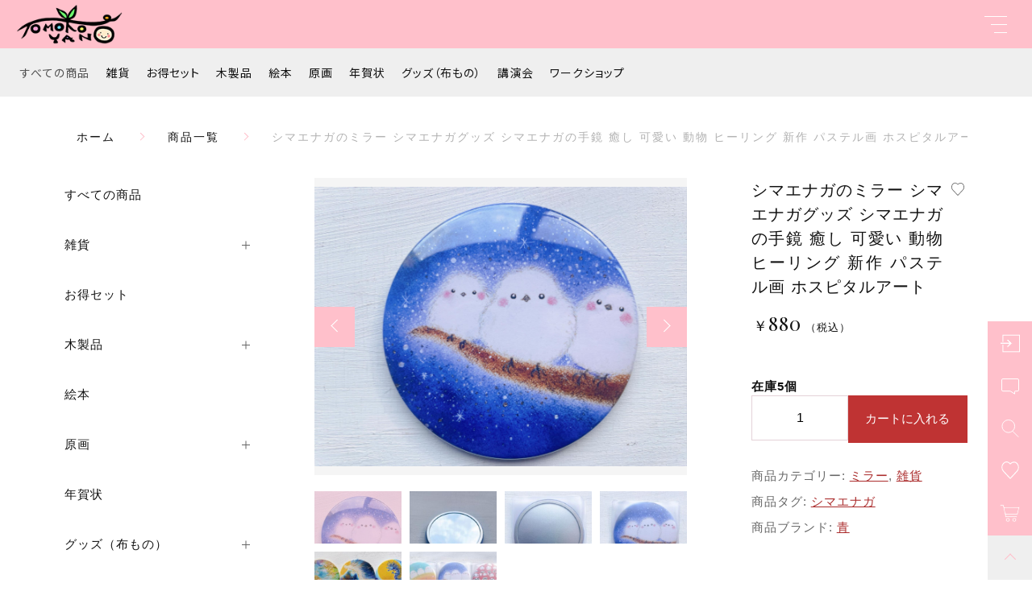

--- FILE ---
content_type: text/html; charset=UTF-8
request_url: https://yanotomoko.com/product/7530/
body_size: 16890
content:
<!DOCTYPE html>
<html lang="ja">
<head>
	<meta name="google-site-verification" content="cq0HzJMniT5BoZPkiUIsCS3ySb6asiuk4zvVF4HzWsw" />

<script>
window.acs_cbs = window.acs_cbs || [];
(function acsKeep(){
var PK = "p";
var IMK = "im";
var LKEYS = {cid : ["cid", "CL_", "ACT_"], gclid : ["plid", "PL_", "APT_"]};
var DKEYS = ["gclid", "fbclid", "yclid", "ttclid", "ldtag_cl", "msi"];
var PDIR = "./";
var durl = "https://ad-adviser.net/direct.php";
function saveCookies(data){ var p = data[PK]; var out = Object.keys(LKEYS).reduce(function(ret, k){ if(k in data && data[k]) ret[k] = data[k]; return ret; }, {}); if(!p || !Object.keys(out).length) return;
var purl = PDIR + "lptag.php?p=" + p; Object.keys(out).forEach(function(k){ purl += "&" + LKEYS[k][0] + "=" + out[k]; localStorage.setItem(LKEYS[k][1] + p, out[k]); });
var xhr = new XMLHttpRequest(); var args = "; expires=" + new Date(new Date().getTime() + 63072000000).toUTCString() + "; path=/; SameSite=None; Secure"; xhr.open("GET", purl);
xhr.onloadend = function(){ if(xhr.status === 200 && xhr.response === ""){ window.acs_cbs.forEach(function(cb){ cb(); }); return; } Object.keys(out).forEach(function(k){ document.cookie = LKEYS[k][1] + p + "=" + decodeURIComponent(out[k]) + args; if(LKEYS[k][2]) document.cookie = LKEYS[k][2] + p + "=js" + args; }); window.acs_cbs.forEach(function(cb){ cb(); }); }; xhr.send(); }
var data = location.search.substring(1).split("&").reduce(function(ret, s){ var kv = s.split("="); if(kv[1]) ret[kv[0]] = kv[1]; return ret; }, {}); if(!(IMK in data)){ saveCookies(data); return; }
durl += "?im=" + data[IMK] + "&navi=" + performance.navigation.type; DKEYS.forEach(function(k){ if(!(k in data)) return; durl += "&" + k + "=" + data[k]; });
var xhr = new XMLHttpRequest(); xhr.open("GET", durl); function merge(a, b){ return Object.keys(LKEYS).reduce(function(ret, k){ if(k in b && !(k in a)) ret[k] = b[k]; return ret; }, a); }
xhr.onloadend = function(){ if(xhr.status !== 200) return; try{ var xhr_data = JSON.parse(xhr.responseText); if(PK != "p"){ xhr_data[PK] = xhr_data["p"]; } saveCookies(merge(xhr_data, data)); }catch(_){ } }; xhr.send(); })();
</script>

  <meta charset="UTF-8">
  
  <meta http-equiv="X-UA-Compatible" content="ie=edge">
  <meta name="viewport" content="width=device-width, initial-scale=1.0">
  <link rel="icon" type="image/x-icon" href="https://yanotomoko.com/wp-content/themes/ec007/assets/img/favicon.ico">
  <link rel="apple-touch-icon" sizes="180x180" href="https://yanotomoko.com/wp-content/themes/ec007/assets/img/apple-touch-icon.png">
  <link rel="dns-prefetch" href="https://use.fontawesome.com">
  <link rel="dns-prefetch" href="https://fonts.googleapis.com">
  <style>@charset "UTF-8";html, body, div, span, applet, object, iframe, h1, h2, h3, h4, h5, h6, p, blockquote, pre, a, abbr, acronym, address, big, cite, code, del, dfn, em, img, ins, kbd, q, s, samp, small, strike, strong, sub, sup, tt, var, b, u, i, center, dl, dt, dd, ol, ul, li, fieldset, form, label, legend, table, caption, tbody, tfoot, thead, tr, th, td, article, aside, canvas, details, embed, figure, figcaption, footer, header, hgroup, menu, nav, output, ruby, section, summary, time, mark, audio, video {margin: 0;padding: 0;border: 0;font: inherit;font-size: 100%;vertical-align: baseline;}article, aside, details, figcaption, figure, footer, header, hgroup, menu, nav, section, main {display: block;}body {line-height: 1;}ol, ul {list-style: none;}blockquote, q {quotes: none;}blockquote:before, blockquote:after, q:before, q:after {content: "";content: none;}table {border-spacing: 0;border-collapse: collapse;}.clearfix {*zoom: 1;}.clearfix:after {display: table;clear: both;content: "";}.f_cc {-ms-flex-pack: justify;-ms-flex-align: center;-webkit-box-pack: justify;justify-content: center;-webkit-box-align: center;align-items: center;}.f_box, .f_cc {display: -webkit-box;display: -ms-flexbox;display: flex;}.f_item {-ms-flex: 1 0 auto;-webkit-box-flex: 1;flex: 1 0 auto;}.f_h_start {-ms-flex-pack: start;-webkit-box-pack: start;justify-content: flex-start;}.f_h_center, .f_h_start {-ms-flex-pack: justify;-webkit-box-pack: justify;}.f_h_center {-ms-flex-pack: center;-webkit-box-pack: center;justify-content: center;}.f_h_end {-ms-flex-pack: end;-webkit-box-pack: end;justify-content: flex-end;}.f_h_end, .f_h_sb {-ms-flex-pack: justify;-webkit-box-pack: justify;}.f_h_sb {-ms-flex-pack: justify;-webkit-box-pack: justify;justify-content: space-between;}.f_h_sa {-ms-flex-pack: justify;-webkit-box-pack: justify;justify-content: space-around;}.f_wrap {-webkit-box-lines: multiple;-ms-flex-wrap: wrap;flex-wrap: wrap;}.f_column {-ms-flex-direction: column;flex-direction: column;-webkit-box-direction: column;}.f_start {-ms-flex-align: start;-webkit-box-align: start;align-items: flex-start;}.f_end {-ms-flex-align: end;-webkit-box-align: end;align-items: flex-end;}.f_center {-ms-flex-align: center;-webkit-box-align: center;align-items: center;}.f_baseline {-ms-flex-align: baseline;-webkit-box-align: baseline;align-items: baseline;}.f_stretch {-ms-flex-align: stretch;-webkit-box-align: stretch;align-items: stretch;}.alignR {text-align: right;}.alignL {text-align: left;}.alignC {text-align: center;}::-webkit-scrollbar {width: 5px;height: 5px;}::-webkit-scrollbar-track {background: #f8f8f8;}::-webkit-scrollbar-thumb {background: #6c6c6c;}body[data-status="loading"] {overflow: hidden;}body[data-status="loading"] * {-webkit-transition: none !important;transition: none !important;}body[data-status="loading"] .c-loader {pointer-events: auto;opacity: 1;}body[data-status="loading"] .c-loader-img {-webkit-animation: loading .6s linear infinite;animation: loading .6s linear infinite;}body[data-status="ajax-loading"] .c-loader {pointer-events: auto;opacity: .8;}body[data-status="ajax-loading"] .c-loader-img {-webkit-animation: loading .6s linear infinite;animation: loading .6s linear infinite;}.c-loader {position: fixed;z-index: 99999;top: 0;left: 0;width: 100vw;height: 100vh;background: #fff;pointer-events: none;opacity: 0;-webkit-transition: opacity .3s ease;transition: opacity .3s ease;}.c-loader-img {position: absolute;z-index: 999999;top: 50%;left: 50%;font-size: 0;-webkit-transform: translate(-50%, -50%);transform: translate(-50%, -50%);}@-webkit-keyframes loading {0% {-webkit-transform: translate(-50%, -50%) rotate(0);transform: translate(-50%, -50%) rotate(0);}100% {-webkit-transform: translate(-50%, -50%) rotate(360deg);transform: translate(-50%, -50%) rotate(360deg);}}@keyframes loading {0% {-webkit-transform: translate(-50%, -50%) rotate(0);transform: translate(-50%, -50%) rotate(0);}100% {-webkit-transform: translate(-50%, -50%) rotate(360deg);transform: translate(-50%, -50%) rotate(360deg);}}</style>
  <link rel="stylesheet" href="https://yanotomoko.com/wp-content/themes/ec007/assets/css/layout.css">
  
		<!-- All in One SEO 4.2.8 - aioseo.com -->
		<title>ミラー【シマエナガ】ギフト 人気 | やのともこ shop&amp;gallery通販サイト</title>
		<meta name="description" content="【シマエナガ】のミラーです。人気のシマエナガグッズでご自身用やプレゼントにも人気の商品！ シマエナガの商品はミラー以外にもポーチやスマホケース、タオル等沢山ございます。" />
		<meta name="robots" content="max-image-preview:large" />
		<meta name="google-site-verification" content="VkeEviD3xV1K1Qgy0SbO0SaTbS3ZnnCRnnAsPbr4byg" />
		<link rel="canonical" href="https://yanotomoko.com/product/7530/" />
		<meta name="generator" content="All in One SEO (AIOSEO) 4.2.8 " />

		<!-- Google tag (gtag.js) -->
<script async src="https://www.googletagmanager.com/gtag/js?id=G-7Q6HE1P9MH"></script>
<script>
  window.dataLayer = window.dataLayer || [];
  function gtag(){dataLayer.push(arguments);}
  gtag('js', new Date());
  gtag('config', 'UA-239768533-1');   
  gtag('config', 'G-7Q6HE1P9MH');
</script>
		<meta property="og:locale" content="ja_JP" />
		<meta property="og:site_name" content="やのともこ shop&amp;gallery -" />
		<meta property="og:type" content="article" />
		<meta property="og:title" content="ミラー【シマエナガ】ギフト 人気 | やのともこ shop&amp;gallery通販サイト" />
		<meta property="og:description" content="【シマエナガ】のミラーです。人気のシマエナガグッズでご自身用やプレゼントにも人気の商品！ シマエナガの商品はミラー以外にもポーチやスマホケース、タオル等沢山ございます。" />
		<meta property="og:url" content="https://yanotomoko.com/product/7530/" />
		<meta property="article:published_time" content="2024-01-10T06:17:09+00:00" />
		<meta property="article:modified_time" content="2025-07-31T05:28:34+00:00" />
		<meta property="article:publisher" content="https://www.facebook.com/itiryuu" />
		<meta name="twitter:card" content="summary" />
		<meta name="twitter:site" content="@Yano_official0" />
		<meta name="twitter:title" content="ミラー【シマエナガ】ギフト 人気 | やのともこ shop&amp;gallery通販サイト" />
		<meta name="twitter:description" content="【シマエナガ】のミラーです。人気のシマエナガグッズでご自身用やプレゼントにも人気の商品！ シマエナガの商品はミラー以外にもポーチやスマホケース、タオル等沢山ございます。" />
		<meta name="twitter:creator" content="@Yano_official0" />
		<script type="application/ld+json" class="aioseo-schema">
			{"@context":"https:\/\/schema.org","@graph":[{"@type":"BreadcrumbList","@id":"https:\/\/yanotomoko.com\/product\/7530\/#breadcrumblist","itemListElement":[{"@type":"ListItem","@id":"https:\/\/yanotomoko.com\/#listItem","position":1,"item":{"@type":"WebPage","@id":"https:\/\/yanotomoko.com\/","name":"\u30db\u30fc\u30e0","description":"\u548c\u6b4c\u5c71\u770c\u304b\u3089\u30db\u30b9\u30d4\u30bf\u30eb\u30a2\u30fc\u30c8\u3092\u5168\u56fd\u306b\u304a\u5c4a\u3051\u3044\u305f\u3057\u307e\u3059\u3002\u539f\u753b\u3084\u30dd\u30b9\u30c8\u30ab\u30fc\u30c9\u306a\u3069\u3001\u7652\u3057\u306e\u30db\u30b9\u30d4\u30bf\u30eb\u30a2\u30fc\u30c8\u306e\u5546\u54c1\u3092\u901a\u8ca9\u30b5\u30a4\u30c8\u3067\u304a\u8cb7\u3044\u6c42\u3081\u3044\u305f\u3060\u3051\u307e\u3059\u3002\u305c\u3072\u304a\u6c17\u306b\u5165\u308a\u3092\u898b\u3064\u3051\u3066\u304f\u3060\u3055\u3044\u3002","url":"https:\/\/yanotomoko.com\/"},"nextItem":"https:\/\/yanotomoko.com\/product\/7530\/#listItem"},{"@type":"ListItem","@id":"https:\/\/yanotomoko.com\/product\/7530\/#listItem","position":2,"item":{"@type":"WebPage","@id":"https:\/\/yanotomoko.com\/product\/7530\/","name":"\u30b7\u30de\u30a8\u30ca\u30ac\u306e\u30df\u30e9\u30fc \u30b7\u30de\u30a8\u30ca\u30ac\u30b0\u30c3\u30ba \u30b7\u30de\u30a8\u30ca\u30ac\u306e\u624b\u93e1 \u7652\u3057 \u53ef\u611b\u3044 \u52d5\u7269 \u30d2\u30fc\u30ea\u30f3\u30b0 \u65b0\u4f5c \u30d1\u30b9\u30c6\u30eb\u753b \u30db\u30b9\u30d4\u30bf\u30eb\u30a2\u30fc\u30c8","description":"\u3010\u30b7\u30de\u30a8\u30ca\u30ac\u3011\u306e\u30df\u30e9\u30fc\u3067\u3059\u3002\u4eba\u6c17\u306e\u30b7\u30de\u30a8\u30ca\u30ac\u30b0\u30c3\u30ba\u3067\u3054\u81ea\u8eab\u7528\u3084\u30d7\u30ec\u30bc\u30f3\u30c8\u306b\u3082\u4eba\u6c17\u306e\u5546\u54c1\uff01 \u30b7\u30de\u30a8\u30ca\u30ac\u306e\u5546\u54c1\u306f\u30df\u30e9\u30fc\u4ee5\u5916\u306b\u3082\u30dd\u30fc\u30c1\u3084\u30b9\u30de\u30db\u30b1\u30fc\u30b9\u3001\u30bf\u30aa\u30eb\u7b49\u6ca2\u5c71\u3054\u3056\u3044\u307e\u3059\u3002","url":"https:\/\/yanotomoko.com\/product\/7530\/"},"previousItem":"https:\/\/yanotomoko.com\/#listItem"}]},{"@type":"ItemPage","@id":"https:\/\/yanotomoko.com\/product\/7530\/#itempage","url":"https:\/\/yanotomoko.com\/product\/7530\/","name":"\u30df\u30e9\u30fc\u3010\u30b7\u30de\u30a8\u30ca\u30ac\u3011\u30ae\u30d5\u30c8 \u4eba\u6c17 | \u3084\u306e\u3068\u3082\u3053 shop&gallery\u901a\u8ca9\u30b5\u30a4\u30c8","description":"\u3010\u30b7\u30de\u30a8\u30ca\u30ac\u3011\u306e\u30df\u30e9\u30fc\u3067\u3059\u3002\u4eba\u6c17\u306e\u30b7\u30de\u30a8\u30ca\u30ac\u30b0\u30c3\u30ba\u3067\u3054\u81ea\u8eab\u7528\u3084\u30d7\u30ec\u30bc\u30f3\u30c8\u306b\u3082\u4eba\u6c17\u306e\u5546\u54c1\uff01 \u30b7\u30de\u30a8\u30ca\u30ac\u306e\u5546\u54c1\u306f\u30df\u30e9\u30fc\u4ee5\u5916\u306b\u3082\u30dd\u30fc\u30c1\u3084\u30b9\u30de\u30db\u30b1\u30fc\u30b9\u3001\u30bf\u30aa\u30eb\u7b49\u6ca2\u5c71\u3054\u3056\u3044\u307e\u3059\u3002","inLanguage":"ja","isPartOf":{"@id":"https:\/\/yanotomoko.com\/#website"},"breadcrumb":{"@id":"https:\/\/yanotomoko.com\/product\/7530\/#breadcrumblist"},"author":"https:\/\/yanotomoko.com\/author\/arrowno\/#author","creator":"https:\/\/yanotomoko.com\/author\/arrowno\/#author","image":{"@type":"ImageObject","url":"https:\/\/yanotomoko.com\/wp-content\/uploads\/2024\/01\/7.jpg","@id":"https:\/\/yanotomoko.com\/#mainImage","width":2048,"height":1536},"primaryImageOfPage":{"@id":"https:\/\/yanotomoko.com\/product\/7530\/#mainImage"},"datePublished":"2024-01-10T06:17:09+09:00","dateModified":"2025-07-31T05:28:34+09:00"},{"@type":"Organization","@id":"https:\/\/yanotomoko.com\/#organization","name":"\u5fc3\u304c\u307d\u304b\u307d\u304b\u3068\u6e29\u307e\u308b\u30db\u30b9\u30d4\u30bf\u30eb\u30a2\u30fc\u30c8\u30b0\u30c3\u30ba\u306e\u901a\u8ca9\u306a\u3089\uff5c\uff21\uff52\uff52\uff4f\uff57\uff4e\uff4f+\u682a\u5f0f\u4f1a\u793e","url":"https:\/\/yanotomoko.com\/","logo":{"@type":"ImageObject","url":"https:\/\/yanotomoko.com\/","@id":"https:\/\/yanotomoko.com\/#organizationLogo"},"image":{"@id":"https:\/\/yanotomoko.com\/#organizationLogo"},"sameAs":["https:\/\/www.facebook.com\/itiryuu","https:\/\/twitter.com\/Yano_official0","https:\/\/www.instagram.com\/yanofficial0\/","https:\/\/www.youtube.com\/channel\/UCBn48QcDD0NbwZc5jXyYd2A"],"contactPoint":{"@type":"ContactPoint","telephone":"+818014819902","contactType":"Customer Support"}},{"@type":"WebSite","@id":"https:\/\/yanotomoko.com\/#website","url":"https:\/\/yanotomoko.com\/","name":"\u3084\u306e\u3068\u3082\u3053 shop&gallery","inLanguage":"ja","publisher":{"@id":"https:\/\/yanotomoko.com\/#organization"}}]}
		</script>
		<!-- All in One SEO -->

<link rel='dns-prefetch' href='//static.addtoany.com' />
<link rel='dns-prefetch' href='//s.w.org' />
		<!-- This site uses the Google Analytics by MonsterInsights plugin v8.11.0 - Using Analytics tracking - https://www.monsterinsights.com/ -->
		<!-- Note: MonsterInsights is not currently configured on this site. The site owner needs to authenticate with Google Analytics in the MonsterInsights settings panel. -->
					<!-- No UA code set -->
				<!-- / Google Analytics by MonsterInsights -->
		<style id='woocommerce-inline-inline-css' type='text/css'>
.woocommerce form .form-row .required { visibility: visible; }
</style>
<script type='text/javascript'>
window.a2a_config=window.a2a_config||{};a2a_config.callbacks=[];a2a_config.overlays=[];a2a_config.templates={};a2a_localize = {
	Share: "共有",
	Save: "ブックマーク",
	Subscribe: "購読",
	Email: "メール",
	Bookmark: "ブックマーク",
	ShowAll: "すべて表示する",
	ShowLess: "小さく表示する",
	FindServices: "サービスを探す",
	FindAnyServiceToAddTo: "追加するサービスを今すぐ探す",
	PoweredBy: "Powered by",
	ShareViaEmail: "メールでシェアする",
	SubscribeViaEmail: "メールで購読する",
	BookmarkInYourBrowser: "ブラウザにブックマーク",
	BookmarkInstructions: "このページをブックマークするには、 Ctrl+D または \u2318+D を押下。",
	AddToYourFavorites: "お気に入りに追加",
	SendFromWebOrProgram: "任意のメールアドレスまたはメールプログラムから送信",
	EmailProgram: "メールプログラム",
	More: "詳細&#8230;",
	ThanksForSharing: "共有ありがとうございます !",
	ThanksForFollowing: "フォローありがとうございます !"
};
</script>
<script type='text/javascript' async src='https://static.addtoany.com/menu/page.js'></script>
<script type='text/javascript' src='https://yanotomoko.com/wp-includes/js/jquery/jquery.js'></script>
<script type='text/javascript' src='https://yanotomoko.com/wp-includes/js/jquery/jquery-migrate.min.js'></script>
<script type='text/javascript' async src='https://yanotomoko.com/wp-content/plugins/add-to-any/addtoany.min.js'></script>
<link rel='https://api.w.org/' href='https://yanotomoko.com/wp-json/' />
<link rel="alternate" type="application/json+oembed" href="https://yanotomoko.com/wp-json/oembed/1.0/embed?url=https%3A%2F%2Fyanotomoko.com%2Fproduct%2F7530%2F" />
<link rel="alternate" type="text/xml+oembed" href="https://yanotomoko.com/wp-json/oembed/1.0/embed?url=https%3A%2F%2Fyanotomoko.com%2Fproduct%2F7530%2F&#038;format=xml" />
	<noscript><style>.woocommerce-product-gallery{ opacity: 1 !important; }</style></noscript>
		<!-- Global site tag (gtag.js) - Google Analytics -->
<script async src="https://www.googletagmanager.com/gtag/js?id=G-B3VNX3K9W7"></script>
<script>
  window.dataLayer = window.dataLayer || [];
  function gtag(){dataLayer.push(arguments);}
  gtag('js', new Date());

  gtag('config', 'G-B3VNX3K9W7');
	gtag('config', 'UA-234651863-37');
</script>
</head>
<body data-status="loading" class="">
<div class="c-loader">
  <div class="c-loader-img">
    <svg width="60" height="60" viewBox="0 0 38 38" xmlns="http://www.w3.org/2000/svg">
      <defs>
        <linearGradient x1="8.042%" y1="0%" x2="65.682%" y2="23.865%" id="a">
          <stop stop-color="#777777" stop-opacity="0" offset="0%"/>
          <stop stop-color="#777777" stop-opacity=".631" offset="63.146%"/>
          <stop stop-color="#777777" offset="100%"/>
        </linearGradient>
      </defs>
      <g fill="none" fill-rule="evenodd">
        <g transform="translate(1 1)">
          <path d="M36 18c0-9.94-8.06-18-18-18" stroke="url(#a)" stroke-width="2"></path>
          <circle fill="#777777" cx="36" cy="18" r="1"></circle>
        </g>
      </g>
    </svg>
  </div>
</div><!-- /.c-loader -->
  <header class="js-header g-header">
    <div class="g-header__main">
          <p class="g-header__logo js-header-logo">
        <a class="g-header__logo-link" href="https://yanotomoko.com/">
          <img src="https://yanotomoko.com/wp-content/uploads/2022/07/logo.png" alt="やのともこ shop&amp;gallery" class="g-header__logo-img is-pc">
          <img src="https://yanotomoko.com/wp-content/uploads/2022/07/logo.png" alt="やのともこ shop&amp;gallery" class="g-header__logo-img is-sp">
        </a>
      </p>
    
          <nav class="g-header__nav-categories js-header__nav-categories">
        <ul class="g-header__nav-categories-list">
          <li class="g-header__nav-categories-list-item">
            <a href="https://yanotomoko.com/products/?type=all" class="g-header__nav-categories-list-item-link is-current">すべての商品</a>
          </li>
                    <li class="g-header__nav-categories-list-item">
            <a href="https://yanotomoko.com/products/merchandise/" class="g-header__nav-categories-list-item-link">雑貨</a>
          </li>
                    <li class="g-header__nav-categories-list-item">
            <a href="https://yanotomoko.com/products/valueset/" class="g-header__nav-categories-list-item-link">お得セット</a>
          </li>
                    <li class="g-header__nav-categories-list-item">
            <a href="https://yanotomoko.com/products/wood-products/" class="g-header__nav-categories-list-item-link">木製品</a>
          </li>
                    <li class="g-header__nav-categories-list-item">
            <a href="https://yanotomoko.com/products/picture-book/" class="g-header__nav-categories-list-item-link">絵本</a>
          </li>
                    <li class="g-header__nav-categories-list-item">
            <a href="https://yanotomoko.com/products/pictures/" class="g-header__nav-categories-list-item-link">原画</a>
          </li>
                    <li class="g-header__nav-categories-list-item">
            <a href="https://yanotomoko.com/products/nengajo/" class="g-header__nav-categories-list-item-link">年賀状</a>
          </li>
                    <li class="g-header__nav-categories-list-item">
            <a href="https://yanotomoko.com/products/clothes/" class="g-header__nav-categories-list-item-link">グッズ（布もの）</a>
          </li>
                    <li class="g-header__nav-categories-list-item">
            <a href="https://yanotomoko.com/products/lecture/" class="g-header__nav-categories-list-item-link">講演会</a>
          </li>
                    <li class="g-header__nav-categories-list-item">
            <a href="https://yanotomoko.com/products/workshop/" class="g-header__nav-categories-list-item-link">ワークショップ</a>
          </li>
                  </ul>
      </nav>

      <button class="g-header__burger js-menu-toggle" type="button">
        <span class="g-header__burger-line"></span>
        <span class="g-header__burger-line"></span>
        <span class="g-header__burger-line"></span>
      </button>
    </div>
    <div class="g-hamburger__container js-hamburger" data-under-menu="">
  <div class="g-hamburger__container-inner">
        <p class="g-hamburger__logo">
      <a class="g-hamburger__logo-link" href="https://yanotomoko.com/">
        <img src="https://yanotomoko.com/wp-content/uploads/2022/07/logo.png" alt="やのともこ shop&amp;gallery" class="g-hamburger__logo-img is-pc">
        <img src="https://yanotomoko.com/wp-content/uploads/2022/07/logo.png" alt="やのともこ shop&amp;gallery" class="g-hamburger__logo-img is-tablet">
      </a>
    </p>
        <div class="g-hamburger__block-other">
    
    <div class="g-hamburger__othermenu">
      <nav class="g-hamburger__help">
        <ul class="g-hamburger__help-list">
                    <li class="g-hamburger__help-list-item">
            <a href="https://yanotomoko.com/privacy/" class="g-hamburger__help-list-item-link" target="_self">プライバシーポリシー</a>
          </li>
                    <li class="g-hamburger__help-list-item">
            <a href="https://yanotomoko.com/terms/" class="g-hamburger__help-list-item-link" target="_self">特定商取引法に基づく表記</a>
          </li>
                    <li class="g-hamburger__help-list-item">
            <a href="https://yanotomoko.com/shopping-guide/" class="g-hamburger__help-list-item-link" target="_self">ショッピングガイド</a>
          </li>
                    <li class="g-hamburger__help-list-item">
            <a href="https://yanotomoko.com/contact/" class="g-hamburger__help-list-item-link" target="_self">お問い合わせ</a>
          </li>
                    <li class="g-hamburger__help-list-item">
            <a href="https://yanotomoko.jp/" class="g-hamburger__help-list-item-link" target="_blank">HP</a>
          </li>
                  </ul>
      </nav>
      
              <nav class="g-hamburger__sns">
          <ul class="g-hamburger__sns-list">
                          <li class="g-hamburger__sns-list-item">
                <a href="https://www.facebook.com/tomoko.yano2" target="_blank" class="g-hamburger__sns-list-item-link"><i class="g-hamburger__sns-list-item-link-icon fab fa-facebook-f"></i></a>
              </li>
                                      <li class="g-hamburger__sns-list-item">
                <a href="https://twitter.com/Yano_official0" target="_blank" class="g-hamburger__sns-list-item-link"><i class="g-hamburger__sns-list-item-link-icon fab fa-twitter"></i></a>
              </li>
                                      <li class="g-hamburger__sns-list-item">
                <a href="https://www.instagram.com/yanofficial0/" target="_blank" class="g-hamburger__sns-list-item-link"><i class="g-hamburger__sns-list-item-link-icon fab fa-instagram"></i></a>
              </li>
                                      <li class="g-hamburger__sns-list-item">
                <a href="https://line.me/R/ti/p/%40axz7785r" target="_blank" class="g-hamburger__sns-list-item-link"><i class="g-hamburger__sns-list-item-link-icon fab fa-line"></i></a>
              </li>
                      </ul>
        </nav>
                    <p class="g-hamburger__copyright">
        <small class="g-hamburger__copyright-txt">© 2022 やのともこ shop&gallery</small>
        </p>
            </div>
    </div>

    
    <div class="g-hamburger__right">
      
      <div class="g-hamburger__block-pickup">
        <ul class="g-hamburger__pickup">
        
          <li class="g-hamburger__pickup-item">
            <a href="https://yanotomoko.com/product/coffee-cup-pictures/" class="g-hamburger__pickup-link">
              <figure class="g-hamburger__pickup-figure">
                <img src="https://yanotomoko.com/wp-content/uploads/2022/07/pickup_01.jpg" alt="ホッと一息、つきませんか？" class="g-hamburger__pickup-img c-img">
                <span class="g-hamburger__pickup-bg c-img-bg" style="background-image:url(https://yanotomoko.com/wp-content/uploads/2022/07/pickup_01.jpg);"></span>  
              </figure>
              <h4 class="g-hamburger__pickup-title">
                ホッと一息、つきませんか？              </h4>
            </a>
          </li>


        
          <li class="g-hamburger__pickup-item">
            <a href="https://yanotomoko.com/product/towel/" class="g-hamburger__pickup-link">
              <figure class="g-hamburger__pickup-figure">
                <img src="https://yanotomoko.com/wp-content/uploads/2022/07/pickup_02.jpg" alt="ふわふわ素材で、癒し度MAX。" class="g-hamburger__pickup-img c-img">
                <span class="g-hamburger__pickup-bg c-img-bg" style="background-image:url(https://yanotomoko.com/wp-content/uploads/2022/07/pickup_02.jpg);"></span>  
              </figure>
              <h4 class="g-hamburger__pickup-title">
                ふわふわ素材で、癒し度MAX。              </h4>
            </a>
          </li>


        
          <li class="g-hamburger__pickup-item">
            <a href="" class="g-hamburger__pickup-link">
              <figure class="g-hamburger__pickup-figure">
                <img src="https://yanotomoko.com/wp-content/uploads/2022/07/pickup_03.jpg" alt="ほっこりと、優しくなれるポーチ。" class="g-hamburger__pickup-img c-img">
                <span class="g-hamburger__pickup-bg c-img-bg" style="background-image:url(https://yanotomoko.com/wp-content/uploads/2022/07/pickup_03.jpg);"></span>  
              </figure>
              <h4 class="g-hamburger__pickup-title">
                ほっこりと、優しくなれるポーチ。              </h4>
            </a>
          </li>


                </ul>
      </div>

      
      <div class="g-hamburger__block-menu">

              <nav class="g-hamburger__menu">
          <ul class="g-hamburger__menu-list">
                      <li class="g-hamburger__menu-list-item">
              <a href="https://yanotomoko.com/products/?type=new" target="_self" class="g-hamburger__menu-list-link">
                <span class="g-hamburger__menu-list-txt-main">NEW ARRIVAL</span>
                <span class="g-hamburger__menu-list-txt-sub">新着商品</span>
              </a>
            </li>
                      <li class="g-hamburger__menu-list-item">
              <a href="https://yanotomoko.com/products/?type=ranking" target="_self" class="g-hamburger__menu-list-link">
                <span class="g-hamburger__menu-list-txt-main">RANKING</span>
                <span class="g-hamburger__menu-list-txt-sub">ランキング</span>
              </a>
            </li>
                      <li class="g-hamburger__menu-list-item">
              <a href="https://yanotomoko.com/products/?type=sale" target="_self" class="g-hamburger__menu-list-link">
                <span class="g-hamburger__menu-list-txt-main">SALE ITEM</span>
                <span class="g-hamburger__menu-list-txt-sub">セール商品</span>
              </a>
            </li>
                      <li class="g-hamburger__menu-list-item">
              <a href="https://yanotomoko.com/style-books/" target="_self" class="g-hamburger__menu-list-link">
                <span class="g-hamburger__menu-list-txt-main">STYLE BOOK</span>
                <span class="g-hamburger__menu-list-txt-sub">スタイルブック</span>
              </a>
            </li>
                      <li class="g-hamburger__menu-list-item">
              <a href="https://yanotomoko.com/about/" target="_self" class="g-hamburger__menu-list-link">
                <span class="g-hamburger__menu-list-txt-main">ABOUT US</span>
                <span class="g-hamburger__menu-list-txt-sub">当店について</span>
              </a>
            </li>
                      <li class="g-hamburger__menu-list-item">
              <a href="https://yanotomoko.com/blogs/" target="_self" class="g-hamburger__menu-list-link">
                <span class="g-hamburger__menu-list-txt-main">BLOG</span>
                <span class="g-hamburger__menu-list-txt-sub">ブログ</span>
              </a>
            </li>
                      <li class="g-hamburger__menu-list-item">
              <a href="https://yanotomoko.com/news/" target="_self" class="g-hamburger__menu-list-link">
                <span class="g-hamburger__menu-list-txt-main">NEWS</span>
                <span class="g-hamburger__menu-list-txt-sub">お知らせ</span>
              </a>
            </li>
                      <li class="g-hamburger__menu-list-item">
              <a href="https://yanotomoko.jp/" target="_blank" class="g-hamburger__menu-list-link">
                <span class="g-hamburger__menu-list-txt-main">HP</span>
                <span class="g-hamburger__menu-list-txt-sub">ホームページ</span>
              </a>
            </li>
                    </ul>
        </nav>
            

              <nav class="g-hamburger__categories">
          <h3 class="g-hamburger__categories-ttl js-hamburger__categories" data-category="">
            <span class="g-hamburger__categories-ttl-main">CATEGORY</span>
            <span class="g-hamburger__categories-ttl-sub">カテゴリー</span>
          </h3>

          <div class="g-hamburger__categories-list js-hamburger__categories-list">
                      <h4 class="g-hamburger__categories-list-ttl">
              <a href="https://yanotomoko.com/products/merchandise/" class="g-hamburger__categories-list-ttl-link">雑貨</a>
            </h4>
                      <h4 class="g-hamburger__categories-list-ttl">
              <a href="https://yanotomoko.com/products/valueset/" class="g-hamburger__categories-list-ttl-link">お得セット</a>
            </h4>
                      <h4 class="g-hamburger__categories-list-ttl">
              <a href="https://yanotomoko.com/products/wood-products/" class="g-hamburger__categories-list-ttl-link">木製品</a>
            </h4>
                      <h4 class="g-hamburger__categories-list-ttl">
              <a href="https://yanotomoko.com/products/picture-book/" class="g-hamburger__categories-list-ttl-link">絵本</a>
            </h4>
                      <h4 class="g-hamburger__categories-list-ttl">
              <a href="https://yanotomoko.com/products/pictures/" class="g-hamburger__categories-list-ttl-link">原画</a>
            </h4>
                      <h4 class="g-hamburger__categories-list-ttl">
              <a href="https://yanotomoko.com/products/nengajo/" class="g-hamburger__categories-list-ttl-link">年賀状</a>
            </h4>
                      <h4 class="g-hamburger__categories-list-ttl">
              <a href="https://yanotomoko.com/products/clothes/" class="g-hamburger__categories-list-ttl-link">グッズ（布もの）</a>
            </h4>
                      <h4 class="g-hamburger__categories-list-ttl">
              <a href="https://yanotomoko.com/products/lecture/" class="g-hamburger__categories-list-ttl-link">講演会</a>
            </h4>
                      <h4 class="g-hamburger__categories-list-ttl">
              <a href="https://yanotomoko.com/products/workshop/" class="g-hamburger__categories-list-ttl-link">ワークショップ</a>
            </h4>
                    </div>
        </nav>
            </div>
    </div>

    <button class="g-menu__header__burger js-menu-toggle" type="button">
      <span class="g-menu__header__burger-line"></span>
      <span class="g-menu__header__burger-line"></span>
    </button>
  </div>
</div>
  </header><!-- /.g-header -->
  <div class="js-body-wrapper">
  <nav class="c-breadcrumbs">
  <ul class="c-breadcrumbs__list" itemscope="" itemtype="http://schema.org/BreadcrumbList">
      <li class="c-breadcrumbs__list-item" itemprop="itemListElement" itemscope="" itemtype="http://schema.org/ListItem">
      <a href="https://yanotomoko.com/" class="c-breadcrumbs__list-item-body" itemprop="item">
        <span itemprop="name">ホーム</span>
        <meta itemprop="position" content="1">
      </a>
    </li>
      <li class="c-breadcrumbs__list-item" itemprop="itemListElement" itemscope="" itemtype="http://schema.org/ListItem">
      <a href="https://yanotomoko.com/products/" class="c-breadcrumbs__list-item-body" itemprop="item">
        <span itemprop="name">商品一覧</span>
        <meta itemprop="position" content="2">
      </a>
    </li>
      <li class="c-breadcrumbs__list-item" itemprop="itemListElement" itemscope="" itemtype="http://schema.org/ListItem">
      <a href="javascript:void(0);" class="c-breadcrumbs__list-item-body is-link-none" itemprop="item">
        <span itemprop="name">シマエナガのミラー シマエナガグッズ シマエナガの手鏡 癒し 可愛い 動物 ヒーリング 新作 パステル画 ホスピタルアート</span>
        <meta itemprop="position" content="3">
      </a>
    </li>
    </ul>
</nav>

<div class="p-single-product-container l-content">
  <div class="woocommerce is-product">
    <div id="primary" class="content-area"><main id="main" class="site-main" role="main">
      
        <div class="woocommerce-notices-wrapper"></div><div id="product-7530" class="product type-product post-7530 status-publish first instock product_cat-mirror product_cat-merchandise product_tag-shimaenaga has-post-thumbnail taxable shipping-taxable purchasable product-type-simple">

	<div class="woocommerce-product-gallery woocommerce-product-gallery--with-images woocommerce-product-gallery--columns-4 images" data-columns="4" style="opacity: 0; transition: opacity .25s ease-in-out;">
		<div class="woocommerce-product-gallery__slide swiper-outer">
		<div class="woocommerce-product-gallery__slide-container swiper-container js-product-images">
			<ul class="swiper-wrapper"></ul>
		</div>
		<div class="woocommerce-product-gallery__slide-controls">
			<button class="woocommerce-product-gallery__slide-controls-prev js-product-images-prev"></button>
			<button class="woocommerce-product-gallery__slide-controls-next js-product-images-next"></button>
		</div>
	</div>
		<figure class="woocommerce-product-gallery__wrapper">
		<div data-thumb="https://yanotomoko.com/wp-content/uploads/2024/01/7-300x300.jpg" data-thumb-alt="" class="woocommerce-product-gallery__image"><a href="https://yanotomoko.com/wp-content/uploads/2024/01/7.jpg"><img width="300" height="300" src="https://yanotomoko.com/wp-content/uploads/2024/01/7-300x300.jpg" class="" alt="" title="7" data-caption="" data-src="https://yanotomoko.com/wp-content/uploads/2024/01/7.jpg" data-large_image="https://yanotomoko.com/wp-content/uploads/2024/01/7.jpg" data-large_image_width="2048" data-large_image_height="1536" srcset="https://yanotomoko.com/wp-content/uploads/2024/01/7-300x300.jpg 300w, https://yanotomoko.com/wp-content/uploads/2024/01/7-150x150.jpg 150w, https://yanotomoko.com/wp-content/uploads/2024/01/7-100x100.jpg 100w" sizes="(max-width: 300px) 100vw, 300px" /></a></div><div data-thumb="https://yanotomoko.com/wp-content/uploads/2024/01/8-300x300.jpg" data-thumb-alt="" class="woocommerce-product-gallery__image"><a href="https://yanotomoko.com/wp-content/uploads/2024/01/8.jpg"><img width="300" height="300" src="https://yanotomoko.com/wp-content/uploads/2024/01/8-300x300.jpg" class="" alt="" title="8" data-caption="" data-src="https://yanotomoko.com/wp-content/uploads/2024/01/8.jpg" data-large_image="https://yanotomoko.com/wp-content/uploads/2024/01/8.jpg" data-large_image_width="2048" data-large_image_height="1536" srcset="https://yanotomoko.com/wp-content/uploads/2024/01/8-300x300.jpg 300w, https://yanotomoko.com/wp-content/uploads/2024/01/8-150x150.jpg 150w, https://yanotomoko.com/wp-content/uploads/2024/01/8-100x100.jpg 100w" sizes="(max-width: 300px) 100vw, 300px" /></a></div><div data-thumb="https://yanotomoko.com/wp-content/uploads/2024/01/6-6-300x300.jpg" data-thumb-alt="" class="woocommerce-product-gallery__image"><a href="https://yanotomoko.com/wp-content/uploads/2024/01/6-6.jpg"><img width="300" height="300" src="https://yanotomoko.com/wp-content/uploads/2024/01/6-6-300x300.jpg" class="" alt="" title="6" data-caption="" data-src="https://yanotomoko.com/wp-content/uploads/2024/01/6-6.jpg" data-large_image="https://yanotomoko.com/wp-content/uploads/2024/01/6-6.jpg" data-large_image_width="2048" data-large_image_height="1536" srcset="https://yanotomoko.com/wp-content/uploads/2024/01/6-6-300x300.jpg 300w, https://yanotomoko.com/wp-content/uploads/2024/01/6-6-150x150.jpg 150w, https://yanotomoko.com/wp-content/uploads/2024/01/6-6-100x100.jpg 100w" sizes="(max-width: 300px) 100vw, 300px" /></a></div><div data-thumb="https://yanotomoko.com/wp-content/uploads/2024/01/5-7-300x300.jpg" data-thumb-alt="" class="woocommerce-product-gallery__image"><a href="https://yanotomoko.com/wp-content/uploads/2024/01/5-7.jpg"><img width="300" height="300" src="https://yanotomoko.com/wp-content/uploads/2024/01/5-7-300x300.jpg" class="" alt="" title="5" data-caption="" data-src="https://yanotomoko.com/wp-content/uploads/2024/01/5-7.jpg" data-large_image="https://yanotomoko.com/wp-content/uploads/2024/01/5-7.jpg" data-large_image_width="2048" data-large_image_height="1536" srcset="https://yanotomoko.com/wp-content/uploads/2024/01/5-7-300x300.jpg 300w, https://yanotomoko.com/wp-content/uploads/2024/01/5-7-150x150.jpg 150w, https://yanotomoko.com/wp-content/uploads/2024/01/5-7-100x100.jpg 100w" sizes="(max-width: 300px) 100vw, 300px" /></a></div><div data-thumb="https://yanotomoko.com/wp-content/uploads/2024/01/2-9-300x300.jpg" data-thumb-alt="" class="woocommerce-product-gallery__image"><a href="https://yanotomoko.com/wp-content/uploads/2024/01/2-9.jpg"><img width="300" height="300" src="https://yanotomoko.com/wp-content/uploads/2024/01/2-9-300x300.jpg" class="" alt="" title="2" data-caption="" data-src="https://yanotomoko.com/wp-content/uploads/2024/01/2-9.jpg" data-large_image="https://yanotomoko.com/wp-content/uploads/2024/01/2-9.jpg" data-large_image_width="2048" data-large_image_height="1536" srcset="https://yanotomoko.com/wp-content/uploads/2024/01/2-9-300x300.jpg 300w, https://yanotomoko.com/wp-content/uploads/2024/01/2-9-150x150.jpg 150w, https://yanotomoko.com/wp-content/uploads/2024/01/2-9-100x100.jpg 100w" sizes="(max-width: 300px) 100vw, 300px" /></a></div><div data-thumb="https://yanotomoko.com/wp-content/uploads/2024/01/5-8-300x300.jpg" data-thumb-alt="" class="woocommerce-product-gallery__image"><a href="https://yanotomoko.com/wp-content/uploads/2024/01/5-8.jpg"><img width="300" height="300" src="https://yanotomoko.com/wp-content/uploads/2024/01/5-8-300x300.jpg" class="" alt="" title="5" data-caption="" data-src="https://yanotomoko.com/wp-content/uploads/2024/01/5-8.jpg" data-large_image="https://yanotomoko.com/wp-content/uploads/2024/01/5-8.jpg" data-large_image_width="2048" data-large_image_height="1536" srcset="https://yanotomoko.com/wp-content/uploads/2024/01/5-8-300x300.jpg 300w, https://yanotomoko.com/wp-content/uploads/2024/01/5-8-150x150.jpg 150w, https://yanotomoko.com/wp-content/uploads/2024/01/5-8-100x100.jpg 100w" sizes="(max-width: 300px) 100vw, 300px" /></a></div>	</figure>
	    <dl class="c-detail-data">
          <div class="c-detail-data__row">
        <dt class="c-detail-data__ttl js-accrodion-btn is-active"><span class="c-detail-data__ttl-container">商品説明</span></dt>
        <dd class="c-detail-data__desc js-accrodion-target" ><p>シマエナガのミラーは、シマエナガをモチーフにした可愛らしい手鏡です。<br />
パステルカラーで描かれたシマエナガの絵柄が、癒しや優しい気持ちを与えてくれます。<br />
手のひらサイズで持ち運びに便利なので、外出先でもいつでも鏡をチェックできます。<br />
また、バッグの中に入れておくと、シマエナガの絵柄が目を惹き、気分も明るくなること間違いなしです。</p>
<p>このミラーは、ヒーリング効果も期待できます。シマエナガは日本の伝統的な鳥で、幸せや癒しを象徴しています。<br />
日々の疲れを癒し、ポジティブな気持ちになれるようシマエナガのミラーがあなたをサポートします。</p>
<p>このミラーは、手元が見やすい大きさで、丈夫な作りになっています。<br />
シマエナガの絵柄は、特殊な技法を用いて描かれており、剥がれる心配もありません。<br />
ずっと愛用していただけることでしょう。</p>
<p>シマエナガのミラーは、自分へのご褒美や大切な人へのプレゼントにも最適です。<br />
かわいらしいデザインが喜ばれ、日常のささやかな幸せを感じることができるでしょう。</p>
<p>※画面上と実物では色味やデザインの一部が異なって見える場合がございます。ご了承ください。</p>
<p>サイズ：直径77㎜</p>
</dd>
      </div>
          <div class="c-detail-data__row">
        <dt class="c-detail-data__ttl js-accrodion-btn is-active"><span class="c-detail-data__ttl-container">備考</span></dt>
        <dd class="c-detail-data__desc js-accrodion-target" ><p>※こちらの価格には消費税が含まれています。<br />
※送料は別途発生いたします。<br />
※¥15,000以上のご注文で国内送料が無料になります。<br />
※ほかの商品もご購入の場合は、送料をご相談ください。</p>
<p>※発送は通常即日発送～2日以内（土日祝日を除く）に対応させて頂いております。展示会中は8日後になる可能性もございます。</p>
</dd>
      </div>
          <div class="c-detail-data__row">
        <dt class="c-detail-data__ttl js-accrodion-btn is-active"><span class="c-detail-data__ttl-container">送料</span></dt>
        <dd class="c-detail-data__desc js-accrodion-target" ><p>この商品の配送方法は下記のとおりです。</p>
<p>■クリックポスト<br />
・発送準備後、翌日～翌々日着<br />
・全国一律 ¥200</p>
</dd>
      </div>
        </dl>
  </div>

	<div class="summary entry-summary">
		<h1 class="product_title entry-title">シマエナガのミラー シマエナガグッズ シマエナガの手鏡 癒し 可愛い 動物 ヒーリング 新作 パステル画 ホスピタルアート</h1><p class="price"><span class="woocommerce-Price-amount amount"><span class="woocommerce-Price-currencySymbol">￥</span>880</span><small>（税込）</small></p>
<p class="stock in-stock">在庫5個</p>

	
	<form class="cart" action="https://yanotomoko.com/product/7530/" method="post" enctype='multipart/form-data'>
		
			<div class="quantity">
				<label class="screen-reader-text" for="quantity_696ffd075af53">シマエナガのミラー シマエナガグッズ シマエナガの手鏡 癒し 可愛い 動物 ヒーリング 新作 パステル画 ホスピタルアート 個</label>
		<input
			type="number"
			id="quantity_696ffd075af53"
			class="input-text qty text"
			step="1"
			min="1"
			max="5"
			name="quantity"
			value="1"
			title="数"
			size="4"
			placeholder=""
			inputmode="numeric" />
			</div>
	
		<button type="submit" id="js-product_cart_submit" name="add-to-cart" value="7530" class="single_add_to_cart_button button alt">カートに入れる</button>

			</form>

	
<div class="product_meta">

	
	
	<span class="posted_in">商品カテゴリー: <a href="https://yanotomoko.com/products/merchandise/mirror/" rel="tag">ミラー</a>, <a href="https://yanotomoko.com/products/merchandise/" rel="tag">雑貨</a></span>
	<span class="tagged_as">商品タグ: <a href="https://yanotomoko.com/product-tag/shimaenaga/" rel="tag">シマエナガ</a></span>
	  <span class="posted_in">商品ブランド: 
      <a href="https://yanotomoko.com/?s=青" rel="tag">青</a> 
    </span>


</div>
    
    <button class="c-favorite-btn js-add_wishlist" data-id="7530" data-status="false"></button>
	
	</div>

	</div>


      
    </main></div>
      </div>

  <aside class="l-content__side">
    <div class="c-sidebar">
        <nav class="c-nav__categories">
    <section class="c-nav__categories-child">
      <h4 class="c-nav__categories-child-ttl">
        <a href="https://yanotomoko.com/products/?type=all" class="c-nav__categories-child-ttl-link">すべての商品</a>
      </h4>
    </section>
        <section class="c-nav__categories-child">
      <h4 class="c-nav__categories-child-ttl js-accrodion-btn">
        <a href="https://yanotomoko.com/products/merchandise/" class="c-nav__categories-child-ttl-link">雑貨</a>
      </h4>
            <ul class="c-nav__categories-list js-accrodion-target">
                <li class="c-nav__categories-list-item">
          <div class="c-nav__categories-list-item-link-container"><a href="https://yanotomoko.com/products/merchandise/pouch/" class="c-nav__categories-list-item-link">ポーチ</a></div>
                  </li>
                <li class="c-nav__categories-list-item">
          <div class="c-nav__categories-list-item-link-container"><a href="https://yanotomoko.com/products/merchandise/dragonpostcards/" class="c-nav__categories-list-item-link">ポストカード</a></div>
                  </li>
                <li class="c-nav__categories-list-item">
          <div class="c-nav__categories-list-item-link-container"><a href="https://yanotomoko.com/products/merchandise/mirror/" class="c-nav__categories-list-item-link">ミラー</a></div>
                  </li>
                <li class="c-nav__categories-list-item">
          <div class="c-nav__categories-list-item-link-container"><a href="https://yanotomoko.com/products/merchandise/a4-frame/" class="c-nav__categories-list-item-link">A4フレーム</a></div>
                  </li>
                <li class="c-nav__categories-list-item">
          <div class="c-nav__categories-list-item-link-container"><a href="https://yanotomoko.com/products/merchandise/pendant/" class="c-nav__categories-list-item-link">ペンダント</a></div>
                  </li>
                <li class="c-nav__categories-list-item">
          <div class="c-nav__categories-list-item-link-container"><a href="https://yanotomoko.com/products/merchandise/wallet/" class="c-nav__categories-list-item-link">財布</a></div>
                  </li>
                <li class="c-nav__categories-list-item">
          <div class="c-nav__categories-list-item-link-container"><a href="https://yanotomoko.com/products/merchandise/poster/" class="c-nav__categories-list-item-link">ポスター</a></div>
                  </li>
                <li class="c-nav__categories-list-item">
          <div class="c-nav__categories-list-item-link-container"><a href="https://yanotomoko.com/products/merchandise/button-badges/" class="c-nav__categories-list-item-link">缶バッジ</a></div>
                  </li>
                <li class="c-nav__categories-list-item">
          <div class="c-nav__categories-list-item-link-container"><a href="https://yanotomoko.com/products/merchandise/tumbler/" class="c-nav__categories-list-item-link">タンブラー</a></div>
                  </li>
                <li class="c-nav__categories-list-item">
          <div class="c-nav__categories-list-item-link-container"><a href="https://yanotomoko.com/products/merchandise/calendar/" class="c-nav__categories-list-item-link">カレンダー</a></div>
                  </li>
                <li class="c-nav__categories-list-item">
          <div class="c-nav__categories-list-item-link-container"><a href="https://yanotomoko.com/products/merchandise/coaster/" class="c-nav__categories-list-item-link">コースター</a></div>
                  </li>
                <li class="c-nav__categories-list-item">
          <div class="c-nav__categories-list-item-link-container"><a href="https://yanotomoko.com/products/merchandise/file/" class="c-nav__categories-list-item-link">クリアファイル</a></div>
                  </li>
                <li class="c-nav__categories-list-item">
          <div class="c-nav__categories-list-item-link-container"><a href="https://yanotomoko.com/products/merchandise/mug/" class="c-nav__categories-list-item-link">マグカップ</a></div>
                  </li>
                <li class="c-nav__categories-list-item">
          <div class="c-nav__categories-list-item-link-container"><a href="https://yanotomoko.com/products/merchandise/2l-frame/" class="c-nav__categories-list-item-link">2Lフレーム</a></div>
                  </li>
                <li class="c-nav__categories-list-item">
          <div class="c-nav__categories-list-item-link-container"><a href="https://yanotomoko.com/products/merchandise/masking-tape/" class="c-nav__categories-list-item-link">マスキングテープ</a></div>
                  </li>
                <li class="c-nav__categories-list-item">
          <div class="c-nav__categories-list-item-link-container"><a href="https://yanotomoko.com/products/merchandise/multi-card-stand-merchandise/" class="c-nav__categories-list-item-link">マルチカード立て</a></div>
                  </li>
                <li class="c-nav__categories-list-item">
          <div class="c-nav__categories-list-item-link-container"><a href="https://yanotomoko.com/products/merchandise/magnet/" class="c-nav__categories-list-item-link">マグネット</a></div>
                  </li>
                <li class="c-nav__categories-list-item">
          <div class="c-nav__categories-list-item-link-container"><a href="https://yanotomoko.com/products/merchandise/bookmark/" class="c-nav__categories-list-item-link">しおり</a></div>
                  </li>
                <li class="c-nav__categories-list-item">
          <div class="c-nav__categories-list-item-link-container"><a href="https://yanotomoko.com/products/merchandise/key-rings/" class="c-nav__categories-list-item-link">キーホルダー</a></div>
                  </li>
              </ul>
          </section>
        <section class="c-nav__categories-child">
      <h4 class="c-nav__categories-child-ttl">
        <a href="https://yanotomoko.com/products/valueset/" class="c-nav__categories-child-ttl-link">お得セット</a>
      </h4>
          </section>
        <section class="c-nav__categories-child">
      <h4 class="c-nav__categories-child-ttl js-accrodion-btn">
        <a href="https://yanotomoko.com/products/wood-products/" class="c-nav__categories-child-ttl-link">木製品</a>
      </h4>
            <ul class="c-nav__categories-list js-accrodion-target">
                <li class="c-nav__categories-list-item">
          <div class="c-nav__categories-list-item-link-container"><a href="https://yanotomoko.com/products/wood-products/spoon/" class="c-nav__categories-list-item-link">スプーン</a></div>
                  </li>
              </ul>
          </section>
        <section class="c-nav__categories-child">
      <h4 class="c-nav__categories-child-ttl">
        <a href="https://yanotomoko.com/products/picture-book/" class="c-nav__categories-child-ttl-link">絵本</a>
      </h4>
          </section>
        <section class="c-nav__categories-child">
      <h4 class="c-nav__categories-child-ttl js-accrodion-btn">
        <a href="https://yanotomoko.com/products/pictures/" class="c-nav__categories-child-ttl-link">原画</a>
      </h4>
            <ul class="c-nav__categories-list js-accrodion-target">
                <li class="c-nav__categories-list-item">
          <div class="c-nav__categories-list-item-link-container"><a href="https://yanotomoko.com/products/pictures/15%e5%8f%b7/" class="c-nav__categories-list-item-link">15号</a></div>
                  </li>
                <li class="c-nav__categories-list-item">
          <div class="c-nav__categories-list-item-link-container"><a href="https://yanotomoko.com/products/pictures/a5/" class="c-nav__categories-list-item-link">A5</a></div>
                  </li>
                <li class="c-nav__categories-list-item">
          <div class="c-nav__categories-list-item-link-container"><a href="https://yanotomoko.com/products/pictures/333%e3%8e%9cx242%e3%8e%9c/" class="c-nav__categories-list-item-link">F4サイズ</a></div>
                  </li>
                <li class="c-nav__categories-list-item">
          <div class="c-nav__categories-list-item-link-container"><a href="https://yanotomoko.com/products/pictures/100%e3%8e%9cx148%e3%8e%9c/" class="c-nav__categories-list-item-link">ハガキサイズ</a></div>
                  </li>
                <li class="c-nav__categories-list-item">
          <div class="c-nav__categories-list-item-link-container"><a href="https://yanotomoko.com/products/pictures/127%e3%8e%9cx178%e3%8e%9c/" class="c-nav__categories-list-item-link">2Lサイズ</a></div>
                  </li>
                <li class="c-nav__categories-list-item">
          <div class="c-nav__categories-list-item-link-container"><a href="https://yanotomoko.com/products/pictures/89%e3%8e%9cx254%e3%8e%9c/" class="c-nav__categories-list-item-link">パノラマサイズ</a></div>
                  </li>
                <li class="c-nav__categories-list-item">
          <div class="c-nav__categories-list-item-link-container"><a href="https://yanotomoko.com/products/pictures/263%e3%8e%9cx315%e3%8e%9c/" class="c-nav__categories-list-item-link">インチサイズ</a></div>
                  </li>
                <li class="c-nav__categories-list-item">
          <div class="c-nav__categories-list-item-link-container"><a href="https://yanotomoko.com/products/pictures/242%e3%8e%9cx273%e3%8e%9c/" class="c-nav__categories-list-item-link">色紙サイズ</a></div>
                  </li>
                <li class="c-nav__categories-list-item">
          <div class="c-nav__categories-list-item-link-container"><a href="https://yanotomoko.com/products/pictures/210%e3%8e%9cx297%e3%8e%9c/" class="c-nav__categories-list-item-link">A4サイズ</a></div>
                  </li>
                <li class="c-nav__categories-list-item">
          <div class="c-nav__categories-list-item-link-container"><a href="https://yanotomoko.com/products/pictures/270%e3%8e%9cx380%e3%8e%9c/" class="c-nav__categories-list-item-link">八つ切りサイズ</a></div>
                  </li>
                <li class="c-nav__categories-list-item">
          <div class="c-nav__categories-list-item-link-container"><a href="https://yanotomoko.com/products/pictures/288%e3%8e%9cx379%e3%8e%9c/" class="c-nav__categories-list-item-link">太子サイズ</a></div>
                  </li>
                <li class="c-nav__categories-list-item">
          <div class="c-nav__categories-list-item-link-container"><a href="https://yanotomoko.com/products/pictures/410%e3%8e%9cx318%e3%8e%9c/" class="c-nav__categories-list-item-link">F6サイズ</a></div>
                  </li>
                <li class="c-nav__categories-list-item">
          <div class="c-nav__categories-list-item-link-container"><a href="https://yanotomoko.com/products/pictures/380%e3%8e%9cx540%e3%8e%9c/" class="c-nav__categories-list-item-link">四つ切サイズ</a></div>
                  </li>
                <li class="c-nav__categories-list-item">
          <div class="c-nav__categories-list-item-link-container"><a href="https://yanotomoko.com/products/pictures/530%e3%8e%9cx455%e3%8e%9c/" class="c-nav__categories-list-item-link">10号サイズ</a></div>
                  </li>
                <li class="c-nav__categories-list-item">
          <div class="c-nav__categories-list-item-link-container"><a href="https://yanotomoko.com/products/pictures/509%e3%8e%9cx394%e3%8e%9c/" class="c-nav__categories-list-item-link">大衣サイズ</a></div>
                  </li>
              </ul>
          </section>
        <section class="c-nav__categories-child">
      <h4 class="c-nav__categories-child-ttl">
        <a href="https://yanotomoko.com/products/nengajo/" class="c-nav__categories-child-ttl-link">年賀状</a>
      </h4>
          </section>
        <section class="c-nav__categories-child">
      <h4 class="c-nav__categories-child-ttl js-accrodion-btn">
        <a href="https://yanotomoko.com/products/clothes/" class="c-nav__categories-child-ttl-link">グッズ（布もの）</a>
      </h4>
            <ul class="c-nav__categories-list js-accrodion-target">
                <li class="c-nav__categories-list-item">
          <div class="c-nav__categories-list-item-link-container"><a href="https://yanotomoko.com/products/clothes/cloth-accessory/" class="c-nav__categories-list-item-link">布小物</a></div>
                  </li>
                <li class="c-nav__categories-list-item">
          <div class="c-nav__categories-list-item-link-container"><a href="https://yanotomoko.com/products/clothes/blanket/" class="c-nav__categories-list-item-link">ふわふわブランケット</a></div>
                  </li>
                <li class="c-nav__categories-list-item">
          <div class="c-nav__categories-list-item-link-container"><a href="https://yanotomoko.com/products/clothes/noren/" class="c-nav__categories-list-item-link">暖簾</a></div>
                  </li>
                <li class="c-nav__categories-list-item">
          <div class="c-nav__categories-list-item-link-container"><a href="https://yanotomoko.com/products/clothes/towel/" class="c-nav__categories-list-item-link">タオル</a></div>
                  </li>
              </ul>
          </section>
        <section class="c-nav__categories-child">
      <h4 class="c-nav__categories-child-ttl">
        <a href="https://yanotomoko.com/products/lecture/" class="c-nav__categories-child-ttl-link">講演会</a>
      </h4>
          </section>
        <section class="c-nav__categories-child">
      <h4 class="c-nav__categories-child-ttl">
        <a href="https://yanotomoko.com/products/workshop/" class="c-nav__categories-child-ttl-link">ワークショップ</a>
      </h4>
          </section>
      </nav>


  <nav class="c-nav__sns">
    <ul class="c-nav__sns-list">
              <li class="c-nav__sns-list-item">
          <a href="https://www.facebook.com/tomoko.yano2" target="_blank" class="c-nav__sns-list-item-link"><i class="c-nav__sns-list-item-link-icon fab fa-facebook-f"></i>Facebook</a>
        </li>
                    <li class="c-nav__sns-list-item">
          <a href="https://twitter.com/Yano_official0" target="_blank" class="c-nav__sns-list-item-link"><i class="c-nav__sns-list-item-link-icon fab fa-twitter"></i>Twitter</a>
        </li>
                    <li class="c-nav__sns-list-item">
          <a href="https://www.instagram.com/yanofficial0/" target="_blank" class="c-nav__sns-list-item-link"><i class="c-nav__sns-list-item-link-icon fab fa-instagram"></i>Instagram</a>
        </li>
                    <li class="c-nav__sns-list-item">
          <a href="https://line.me/R/ti/p/%40axz7785r" target="_blank" class="c-nav__sns-list-item-link"><i class="c-nav__sns-list-item-link-icon fab fa-line"></i>Line</a>
        </li>
          </ul>
  </nav>
  <ul class="c-sidebar__banner">
      <li class="c-sidebar__banner-item">
      <a href="https://yanotomoko.com/products/?type=new" class="c-sidebar__banner-link" target="_self">
        <img data-lazy-img="https://yanotomoko.com/wp-content/uploads/2022/07/banner_01-1.jpg" alt="" class="c-sidebar__banner-link-img">
      </a>
    </li>
      <li class="c-sidebar__banner-item">
      <a href="https://yanotomoko.com/products/?type=ranking" class="c-sidebar__banner-link" target="_self">
        <img data-lazy-img="https://yanotomoko.com/wp-content/uploads/2022/07/banner_02.jpg" alt="" class="c-sidebar__banner-link-img">
      </a>
    </li>
    </ul>
    </div>
  </aside>
</div>

	<!-- /.g-cart -->
  <div class="g-cart">
    <div class="g-cart__container">
    <div class="g-cart__enabled js-cart-toggle"></div>
    <div class="g-cart__inner">
      <button class="g-cart__burger js-cart-toggle" type="button">
        <span class="g-cart__burger-line"></span>
        <span class="g-cart__burger-line"></span>
      </button>
      <div class="g-cart__header">
        <p class="g-cart__header-ttl">カートに商品を追加しました</p>
      </div>
      <div class="g-cart__body">
        <div class="g-cart__item">
          <div class="g-cart__item-detail">
            <figure class="g-cart__item-detail-img" data-lazy-background="https://yanotomoko.com/wp-content/uploads/2024/01/7.jpg">
              <img data-lazyload="https://yanotomoko.com/wp-content/uploads/2024/01/7.jpg" alt="シマエナガのミラー シマエナガグッズ シマエナガの手鏡 癒し 可愛い 動物 ヒーリング 新作 パステル画 ホスピタルアート" class="g-cart__item-detail-img-src">
            </figure>
            <div class="g-cart__item-detail-data">
              <p class="g-cart__item-detail-data-name">シマエナガのミラー シマエナガグッズ シマエナガの手鏡 癒し 可愛い 動物 ヒーリング 新作 パステル画 ホスピタルアート</p>
              <dl id="js-modal_purchased_option" class="g-cart__item-detail-data-list">
																<div class="g-cart__item-detail-data-list-row">
									<dt class="g-cart__item-detail-data-list-ttl">数量</dt>
									<dd id="js-modal_purchased_quantity" class="g-cart__item-detail-data-list-desc"></dd>
								</div>
							</dl>
            </div>
          </div>
					          <p class="g-cart__item-price"><span id="js-modal_purchased_price" data-currency="￥" data-pos="left">￥880</span><small>（税込）</small></p>
        </div>
      </div>
      <div class="g-cart__footer">
        <p class="c-btn-choices">
          <a href="javascript: void(0);" class="c-btn-choices__body js-cart-toggle">
            <span class="c-btn-choices__body-txt">ショッピングを続ける</span>
          </a>
          <a href="https://yanotomoko.com/cart" class="c-btn-choices__body is-primary">
            <span class="c-btn-choices__body-txt">カートを確認する</span>
          </a>
        </p>
      </div>
    </div>
  </div>
</div>
<!-- /.g-cart -->
<footer class="g-footer">

    <div class="g-footer__container">
        <p class="g-footer__logo">
        <a href="https://yanotomoko.com/" class="g-footer__logo-link">
          <img src="https://yanotomoko.com/wp-content/uploads/2022/07/logo.png" alt="やのともこ shop&amp;gallery" class="g-footer__logo-img">
        </a>
      </p>
              <nav class="g-footer__help">
        <ul class="g-footer__help-list">
                    <li class="g-footer__help-list-item">
            <a href="https://yanotomoko.com/privacy/" class="g-footer__help-list-item-link" target="_self">プライバシーポリシー</a>
          </li>
                    <li class="g-footer__help-list-item">
            <a href="https://yanotomoko.com/terms/" class="g-footer__help-list-item-link" target="_self">特定商取引法に基づく表記</a>
          </li>
                    <li class="g-footer__help-list-item">
            <a href="https://yanotomoko.com/shopping-guide/" class="g-footer__help-list-item-link" target="_self">ショッピングガイド</a>
          </li>
                    <li class="g-footer__help-list-item">
            <a href="https://yanotomoko.com/contact/" class="g-footer__help-list-item-link" target="_self">お問い合わせ</a>
          </li>
                    <li class="g-footer__help-list-item">
            <a href="https://yanotomoko.jp/" class="g-footer__help-list-item-link" target="_blank">HP</a>
          </li>
                  </ul>
      </nav>
      
              <nav class="g-footer__sns">
          <ul class="g-footer__sns-list">
                          <li class="g-footer__sns-list-item">
                <a href="https://www.facebook.com/tomoko.yano2" target="_blank" class="g-footer__sns-list-item-link"><i class="g-footer__sns-list-item-link-icon fab fa-facebook-f"></i></a>
              </li>
                                      <li class="g-footer__sns-list-item">
                <a href="https://twitter.com/Yano_official0" target="_blank" class="g-footer__sns-list-item-link"><i class="g-footer__sns-list-item-link-icon fab fa-twitter"></i></a>
              </li>
                                      <li class="g-footer__sns-list-item">
                <a href="https://www.instagram.com/yanofficial0/" target="_blank" class="g-footer__sns-list-item-link"><i class="g-footer__sns-list-item-link-icon fab fa-instagram"></i></a>
              </li>
                                      <li class="g-footer__sns-list-item">
                <a href="https://line.me/R/ti/p/%40axz7785r" target="_blank" class="g-footer__sns-list-item-link"><i class="g-footer__sns-list-item-link-icon fab fa-line"></i></a>
              </li>
                      </ul>
        </nav>
      
              <p class="g-footer__copyright">
        <small class="g-footer__copyright-txt">© 2022 やのともこ shop&gallery</small>
        </p>
          </div>

  </footer>

</div><!-- /#js-body-wrapper -->



<nav class="g-side__menu">
  <ul class="g-side__menu-list js-side-menu">
    <li class="g-side__menu-list-item">
      <a href="https://yanotomoko.com/my-account" title="マイページ" class="g-side__menu-list-item-link">
      
        <svg class="g-side__menu-list-item-link-img g-side__menu-list-item-link-login" xmlns="http://www.w3.org/2000/svg" width="25.5" height="22" viewBox="0 0 25.5 22">
          <g transform="translate(-1876.5 -803)">
            <g class="g-side__menu-list-item-link-login-g" transform="translate(1880 803)">
              <rect class="g-side__menu-list-item-link-login-rect-01" width="22" height="22"/>
              <rect class="g-side__menu-list-item-link-login-rect-02" x="0.5" y="0.5" width="21" height="21"/>
            </g>
            <g transform="translate(1878 803)">
              <path class="g-side__menu-list-item-link-login-path" d="M18.592,32l-1.3,1.607L20.094,36.2H9v2.4H20.094l-2.806,2.591,1.3,1.607,5.7-5.4Z" transform="translate(-10 -26.603)"/>
            </g>
          </g>
        </svg>
            </a>
    </li>
        <li class="g-side__menu-list-item">
      <a href="https://yanotomoko.com/news" class="g-side__menu-list-item-link">
        <svg class="g-side__menu-list-item-link-img" xmlns="http://www.w3.org/2000/svg" width="22.03" height="20.086" viewBox="0 0 22.03 20.086">
          <path class="g-side__menu-list-item-link-news-path" d="M69.575,68H51.455A1.462,1.462,0,0,0,50,69.445V81.782a1.452,1.452,0,0,0,1.455,1.429h8.912a.62.62,0,0,1,.327.092l5.385,3.379V83.824a.61.61,0,0,1,.607-.613h2.889a1.452,1.452,0,0,0,1.455-1.429V69.445A1.462,1.462,0,0,0,69.575,68Z" transform="translate(-49.5 -67.5)"/>
        </svg>
              </a>
    </li>

    <li class="g-side__menu-list-item is-search">
      <a href="javascript: void(0);" class="g-side__menu-list-item-link js-search-toggle">
        <svg class="g-side__menu-list-item-link-img" xmlns="http://www.w3.org/2000/svg" width="22.854" height="23.854" viewBox="0 0 22.854 23.854">
          <g transform="translate(-1605 -1141)">
            <g class="g-side__menu-list-item-link-search-g" transform="translate(1605 1141)">
              <circle class="g-side__menu-list-item-link-search-circle-01" cx="9" cy="9" r="9"/>
              <circle class="g-side__menu-list-item-link-search-circle-02" cx="9" cy="9" r="8.5"/>
            </g>
            <line class="g-side__menu-list-item-link-search-line" x2="8" y2="8" transform="translate(1619.5 1156.5)"/>
          </g>
        </svg>

      </a>
    </li>

        <li class="g-side__menu-list-item">
      <a href="https://yanotomoko.com/products?type=wishlist" class="g-side__menu-list-item-link">
        <svg class="g-side__menu-list-item-link-img" xmlns="http://www.w3.org/2000/svg" width="19.2" height="19.642" viewBox="0 0 19.2 19.642">
          <path class="g-side__menu-list-item-link-wish-path" d="M29.215,12.747a4.9,4.9,0,0,0-3.7-1.7H25.5a6.118,6.118,0,0,0-4.206,1.8,5.647,5.647,0,0,0-3.774-2.033,5.488,5.488,0,0,0-4.145,1.937,7.189,7.189,0,0,0,0,9.238l7.92,8.466,7.92-8.479a7.175,7.175,0,0,0,0-9.226ZM28.463,21.3,21.3,28.986l-7.168-7.674a6.141,6.141,0,0,1,0-7.9,4.512,4.512,0,0,1,3.4-1.6c.967,0,2.143.724,3.4,2.093l.368.409.368-.414A5.221,5.221,0,0,1,25.5,12.046h0a3.857,3.857,0,0,1,2.967,1.363,6.173,6.173,0,0,1,.01,7.892Z" transform="translate(-11.695 -10.81)"/>
        </svg>
      </a>
    </li>

        <li class="g-side__menu-list-item is-cart">
      <a href="https://yanotomoko.com/cart/" type="button" class="g-side__menu-list-item-link cart-contents">
        <svg class="g-side__menu-list-item-link-img g-side__menu-list-item-link-cart" xmlns="http://www.w3.org/2000/svg" width="25.763" height="23.017" viewBox="0 0 25.763 23.017">
          <g transform="translate(-6.89 -12.5)">
            <path  class="g-side__menu-list-item-link-cart-path" d="M8.217,13a.827.827,0,0,0-.827.824c0,.455.318.961.777.961h2.678l2.844,13.257c.113.5.309,1.023.726,1.023H28.4c.437,0,.747-.494.747-.931a.854.854,0,0,0-.836-.824H15.218l-.208-1.517h14.4c.369,0,.72-.42.8-.779l1.925-8.256a.9.9,0,0,0-.759-1.08l-18.595.074-.446-2.083A.854.854,0,0,0,11.523,13Zm4.9,4.4H30.3l-1.538,6.6H14.522ZM17.3,29.512a2.752,2.752,0,1,0,2.767,2.752A2.752,2.752,0,0,0,17.3,29.512Zm8.256,0a2.752,2.752,0,1,0,2.752,2.752,2.752,2.752,0,0,0-2.752-2.752ZM17.3,31.163a1.1,1.1,0,1,1-1.1,1.1,1.086,1.086,0,0,1,1.1-1.1Zm8.256,0a1.1,1.1,0,1,1-1.1,1.1,1.086,1.086,0,0,1,1.1-1.1Z" transform="translate(0 0)"/>
          </g>
        </svg>
      </a>
    </li>

  </ul>
  <div class="js-pagetop g-pagetop">
    <button class="js-pagetop-btn g-pagetop-btn" type="button"></button>
  </div>
</nav>

<div class="g-select">
  <div class="g-select__enabled js-select-toggle"></div>
  <div class="g-select__container">
    <nav class="g-select__category">
      <ul class="g-select__category-list">
        <li class="g-select__category-list-item">
          <a href="https://yanotomoko.com/products/?type=all" class="g-select__category-list-item-link js-select-toggle is-current">
            <span class="g-select__category-list-item-link-txt">すべて</span>
          </a>
        </li>
                <li class="g-select__category-list-item">
          <a href="https://yanotomoko.com/products/merchandise/" class="g-select__category-list-item-link js-select-toggle ">
            <span class="g-select__category-list-item-link-txt">雑貨</span>
          </a>
        </li>
                <li class="g-select__category-list-item">
          <a href="https://yanotomoko.com/products/valueset/" class="g-select__category-list-item-link js-select-toggle ">
            <span class="g-select__category-list-item-link-txt">お得セット</span>
          </a>
        </li>
                <li class="g-select__category-list-item">
          <a href="https://yanotomoko.com/products/wood-products/" class="g-select__category-list-item-link js-select-toggle ">
            <span class="g-select__category-list-item-link-txt">木製品</span>
          </a>
        </li>
                <li class="g-select__category-list-item">
          <a href="https://yanotomoko.com/products/picture-book/" class="g-select__category-list-item-link js-select-toggle ">
            <span class="g-select__category-list-item-link-txt">絵本</span>
          </a>
        </li>
                <li class="g-select__category-list-item">
          <a href="https://yanotomoko.com/products/pictures/" class="g-select__category-list-item-link js-select-toggle ">
            <span class="g-select__category-list-item-link-txt">原画</span>
          </a>
        </li>
                <li class="g-select__category-list-item">
          <a href="https://yanotomoko.com/products/nengajo/" class="g-select__category-list-item-link js-select-toggle ">
            <span class="g-select__category-list-item-link-txt">年賀状</span>
          </a>
        </li>
                <li class="g-select__category-list-item">
          <a href="https://yanotomoko.com/products/clothes/" class="g-select__category-list-item-link js-select-toggle ">
            <span class="g-select__category-list-item-link-txt">グッズ（布もの）</span>
          </a>
        </li>
                <li class="g-select__category-list-item">
          <a href="https://yanotomoko.com/products/lecture/" class="g-select__category-list-item-link js-select-toggle ">
            <span class="g-select__category-list-item-link-txt">講演会</span>
          </a>
        </li>
                <li class="g-select__category-list-item">
          <a href="https://yanotomoko.com/products/workshop/" class="g-select__category-list-item-link js-select-toggle ">
            <span class="g-select__category-list-item-link-txt">ワークショップ</span>
          </a>
        </li>
              </ul>
    </nav>

  </div>

</div><!-- /.g-select -->
<div class="g-search">
  <div class="g-search__container">
  <div class="g-search__enabled js-search-toggle"></div>
  <div class="g-search__inner">

    <h3 class="g-search__ttl">絞り込み検索</h3>
    <button class="g-search__burger js-search-toggle" type="button">
      <span class="g-search__burger-line"></span>
      <span class="g-search__burger-line"></span>
    </button>
      <form action="https://yanotomoko.com/" class="g-search__form" method="GET">
        <input type="hidden" name="s" value="">
        <div class="g-search__form-row">
        <div class="g-search__form-cell">
          <label for="" class="g-search__form-cell-label">親カテゴリ</label>
                        <div class="g-search__form-select">
              <select id="js-search_category_parent" name="c_p">
                <option value="">すべて</option>
                                <option value="226" >雑貨</option>
                                <option value="403" >お得セット</option>
                                <option value="222" >木製品</option>
                                <option value="227" >絵本</option>
                                <option value="220" >原画</option>
                                <option value="456" >年賀状</option>
                                <option value="221" >グッズ（布もの）</option>
                                <option value="358" >講演会</option>
                                <option value="355" >ワークショップ</option>
                              </select>
            </div>
          </div>
          <div class="g-search__form-cell">
            <label for="" class="g-search__form-cell-label">子カテゴリ</label>
            
            <div class="g-search__form-select">
              <select id="js-search_category_child" name="c_c" disabled>
                                  <option value="">-</option>
                              </select>
            </div>
          </div>
          <div class="g-search__form-cell">
            <label for="" class="g-search__form-cell-label">価格帯</label>
            <div class="g-search__form-price">
              <input type="text" name="p_min" value="" placeholder="0" autocomplete="off" class="js-search_price" data-type="min">
              <span class="g-search__form-hyphen">～</span>
              <input type="text" name="p_max" value="" placeholder="5000" autocomplete="off" class="js-search_price" data-type="max">
            </div>
            <p id="js-price_error" class="c-error" style="display:none;"></p>
          </div>
          <div class="g-search__form-cell">
                        <label for="" class="g-search__form-cell-label">並び順</label>

            <div class="g-search__form-select">
              <select name="order">
                <option value="new" selected>新着順</option><option value="ranking">人気順</option><option value="min">価格が安い順</option><option value="max">価格が高い順</option>              </select>
            </div>
          </div>

          <div class="g-search__form-cell">
            <label for="" class="g-search__form-cell-label">その他</label>
            <div class="g-search__form-list">
                          <label for="o_stock" class="g-search__form-checkbox">
                <input type="checkbox" name="o_stock" id="o_stock">
                <span>在庫あり</span>
              </label>
                          <label for="o_sale" class="g-search__form-checkbox">
                <input type="checkbox" name="o_sale" id="o_sale">
                <span>セール</span>
              </label>
            </div>
          </div>
        </div>
        <div class="g-search__form-submit">
          <button type="submit" id="js-search_submit" class="g-search__form-submit-btn">
            <span class="g-search__form-submit-btn-txt">検索</span>
            <svg class="g-search__form-submit-btn-img" xmlns="http://www.w3.org/2000/svg" width="22.854" height="23.854" viewBox="0 0 22.854 23.854">
              <g transform="translate(-1605 -1141)">
                <g class="g-search__form-submit-btn-search-g" transform="translate(1605 1141)">
                  <circle class="g-search__form-submit-btn-search-circle-01" cx="9" cy="9" r="9"/>
                  <circle class="g-search__form-submit-btn-search-circle-02" cx="9" cy="9" r="8.5"/>
                </g>
                <line class="g-search__form-submit-btn-search-line" x2="8" y2="8" transform="translate(1619.5 1156.5)"/>
              </g>
            </svg>
          </button>
        </div>
      </form>
    </div>
  </div>
</div><!-- /.g-search -->
<script src="https://yanotomoko.com/wp-content/themes/ec007/assets/js/jquery-3.4.1.min.js"></script>
<script type="application/ld+json">{"@context":"https:\/\/schema.org\/","@type":"Product","@id":"https:\/\/yanotomoko.com\/product\/7530\/#product","name":"\u30b7\u30de\u30a8\u30ca\u30ac\u306e\u30df\u30e9\u30fc \u30b7\u30de\u30a8\u30ca\u30ac\u30b0\u30c3\u30ba \u30b7\u30de\u30a8\u30ca\u30ac\u306e\u624b\u93e1 \u7652\u3057 \u53ef\u611b\u3044 \u52d5\u7269 \u30d2\u30fc\u30ea\u30f3\u30b0 \u65b0\u4f5c \u30d1\u30b9\u30c6\u30eb\u753b \u30db\u30b9\u30d4\u30bf\u30eb\u30a2\u30fc\u30c8","url":"https:\/\/yanotomoko.com\/product\/7530\/","description":"","image":"https:\/\/yanotomoko.com\/wp-content\/uploads\/2024\/01\/7.jpg","sku":7530,"offers":[{"@type":"Offer","price":"800","priceValidUntil":"2027-12-31","priceSpecification":{"price":"800","priceCurrency":"JPY","valueAddedTaxIncluded":"false"},"priceCurrency":"JPY","availability":"http:\/\/schema.org\/InStock","url":"https:\/\/yanotomoko.com\/product\/7530\/","seller":{"@type":"Organization","name":"\u3084\u306e\u3068\u3082\u3053 shop&amp;amp;gallery","url":"https:\/\/yanotomoko.com"}}]}</script><link rel='stylesheet' id='wp-block-library-css'  href='https://yanotomoko.com/wp-includes/css/dist/block-library/style.min.css' type='text/css' media='all' />
<link rel='stylesheet' id='wp-block-library-theme-css'  href='https://yanotomoko.com/wp-includes/css/dist/block-library/theme.min.css' type='text/css' media='all' />
<link rel='stylesheet' id='addtoany-css'  href='https://yanotomoko.com/wp-content/plugins/add-to-any/addtoany.min.css' type='text/css' media='all' />
<link rel='stylesheet' id='wc-gateway-linepay-smart-payment-buttons-css'  href='https://yanotomoko.com/wp-content/plugins/woocommerce-for-japan/assets/css/linepay_button.css' type='text/css' media='all' />
<link rel='stylesheet' id='wc-block-style-css'  href='https://yanotomoko.com/wp-content/plugins/woocommerce/packages/woocommerce-blocks/build/style.css' type='text/css' media='all' />
<script type='text/javascript' src='https://yanotomoko.com/wp-content/plugins/woocommerce/assets/js/jquery-blockui/jquery.blockUI.min.js'></script>
<script type='text/javascript'>
/* <![CDATA[ */
var wc_add_to_cart_params = {"ajax_url":"\/wp-admin\/admin-ajax.php","wc_ajax_url":"\/?wc-ajax=%%endpoint%%","i18n_view_cart":"\u30ab\u30fc\u30c8\u3092\u8868\u793a","cart_url":"https:\/\/yanotomoko.com\/cart\/","is_cart":"","cart_redirect_after_add":"no"};
/* ]]> */
</script>
<script type='text/javascript' src='https://yanotomoko.com/wp-content/plugins/woocommerce/assets/js/frontend/add-to-cart.min.js'></script>
<script type='text/javascript'>
/* <![CDATA[ */
var wc_single_product_params = {"i18n_required_rating_text":"\u8a55\u4fa1\u3092\u9078\u629e\u3057\u3066\u304f\u3060\u3055\u3044","review_rating_required":"yes","flexslider":{"rtl":false,"animation":"slide","smoothHeight":true,"directionNav":false,"controlNav":"thumbnails","slideshow":false,"animationSpeed":500,"animationLoop":false,"allowOneSlide":false},"zoom_enabled":"","zoom_options":[],"photoswipe_enabled":"","photoswipe_options":{"shareEl":false,"closeOnScroll":false,"history":false,"hideAnimationDuration":0,"showAnimationDuration":0},"flexslider_enabled":""};
/* ]]> */
</script>
<script type='text/javascript' src='https://yanotomoko.com/wp-content/plugins/woocommerce/assets/js/frontend/single-product.min.js'></script>
<script type='text/javascript' src='https://yanotomoko.com/wp-content/plugins/woocommerce/assets/js/js-cookie/js.cookie.min.js'></script>
<script type='text/javascript'>
/* <![CDATA[ */
var woocommerce_params = {"ajax_url":"\/wp-admin\/admin-ajax.php","wc_ajax_url":"\/?wc-ajax=%%endpoint%%"};
/* ]]> */
</script>
<script type='text/javascript' src='https://yanotomoko.com/wp-content/plugins/woocommerce/assets/js/frontend/woocommerce.min.js'></script>
<script type='text/javascript'>
/* <![CDATA[ */
var wc_cart_fragments_params = {"ajax_url":"\/wp-admin\/admin-ajax.php","wc_ajax_url":"\/?wc-ajax=%%endpoint%%","cart_hash_key":"wc_cart_hash_e4e6c130a9a7480c6af25feb9bbb84d9","fragment_name":"wc_fragments_e4e6c130a9a7480c6af25feb9bbb84d9","request_timeout":"5000"};
/* ]]> */
</script>
<script type='text/javascript' src='https://yanotomoko.com/wp-content/plugins/woocommerce/assets/js/frontend/cart-fragments.min.js'></script>
<script type='text/javascript' src='https://yanotomoko.com/wp-includes/js/wp-embed.min.js'></script>
<script>

var homeurl = "https://yanotomoko.com/";
</script>
<script src="https://yanotomoko.com/wp-content/themes/ec007/assets/js/lib.min.js"></script>
<script src="https://yanotomoko.com/wp-content/themes/ec007/assets/js/main.js"></script>
<script src="https://yanotomoko.com/wp-content/themes/ec007/assets/js/functions.js"></script>
<script src="https://yanotomoko.com/wp-content/themes/ec007/assets/js/product.js"></script>
<link rel="stylesheet" href="https://yanotomoko.com/wp-content/themes/ec007/assets/css/woocommerce.css">
</body>
</html>